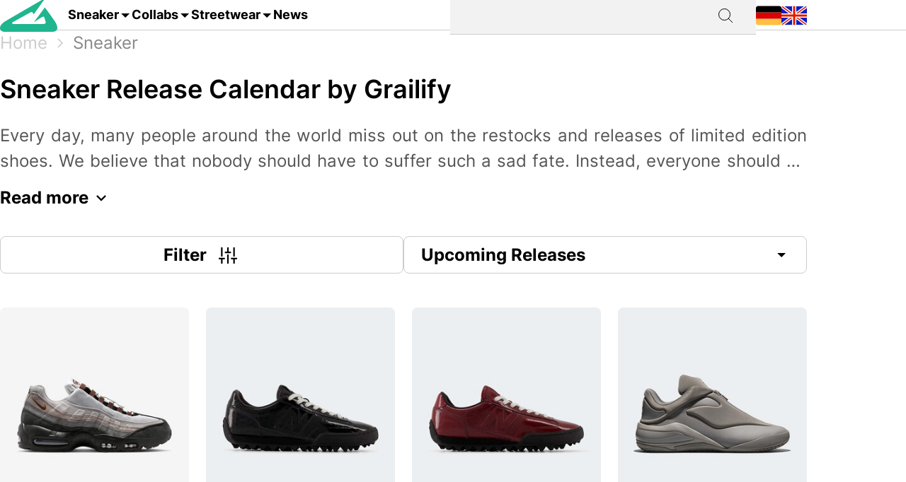

--- FILE ---
content_type: text/html; charset=utf-8
request_url: https://grailify.com/en/sneaker/nike-sb-air-max-95-cacao-wow
body_size: 10998
content:
<!DOCTYPE html>
<html lang="en">
  <head>
      <script
        src="https://cdn.clickwire.io/script.js"
        data-cwid="WRDBJMAG"
        defer>
      </script>
      <!-- Google tag (gtag.js) -->
      <script async src="https://www.googletagmanager.com/gtag/js?id=G-QQVQ5VP9HH"></script>
      <script>
        window.dataLayer = window.dataLayer || [];
        function gtag(){dataLayer.push(arguments);}
        gtag('js', new Date());

        gtag('config', 'G-QQVQ5VP9HH', {"resource_gid":"gid://grailify-backend/Product/366437"});
      </script>
      <!-- Facebook Pixel Code -->
      <script>
          !function(f,b,e,v,n,t,s)
          {if(f.fbq)return;n=f.fbq=function(){n.callMethod?
              n.callMethod.apply(n,arguments):n.queue.push(arguments)};
              if(!f._fbq)f._fbq=n;n.push=n;n.loaded=!0;n.version='2.0';
              n.queue=[];t=b.createElement(e);t.async=!0;
              t.src=v;s=b.getElementsByTagName(e)[0];
              s.parentNode.insertBefore(t,s)}(window, document,'script',
              'https://connect.facebook.net/en_US/fbevents.js');
          fbq('init', '119563738440055');
          fbq('track', 'PageView');
      </script>
      <noscript>
        <img height="1" width="1" style="display:none"
             src="https://www.facebook.com/tr?id=119563738440055&ev=PageView&noscript=1"/>
      </noscript>
      <!-- End Facebook Pixel Code -->
      <script>
        window._mnt = {
          publisherKey: '2y10dinxjfw5g7djk0exkdzujqd3szqxqpmapjtwyedkow8byont5m'
        };
      </script>


    <title>Nike SB Air Max 95 &quot;Cacao Wow&quot; | HF7545-002 | Grailify</title>
<meta name="description" content="Release of the Nike SB Air Max 95 &quot;Cacao Wow&quot; is on 2026-01-20. Check grailify.com for all the latest sneaker news &amp; rumours">
<link rel="canonical" href="https://grailify.com/en/sneaker/nike-sb-air-max-95-cacao-wow">
<link rel="alternate" href="https://grailify.com/en/sneaker/nike-sb-air-max-95-cacao-wow" hreflang="en">
<link rel="alternate" href="https://grailify.com/de/sneaker/nike-sb-air-max-95-cacao-wow" hreflang="de">
<meta name="twitter:card" content="summary_large_image">
<meta name="twitter:site" content="@grailifyde">
<meta name="twitter:creator" content="@grailifyde">
<meta property="og:title" content="Nike SB Air Max 95 &quot;Cacao Wow&quot; | HF7545-002 | Grailify">
<meta property="og:description" content="Release of the Nike SB Air Max 95 &quot;Cacao Wow&quot; is on 2026-01-20. Check grailify.com for all the latest sneaker news &amp; rumours">
<meta property="og:url" content="https://grailify.com/en/sneaker/nike-sb-air-max-95-cacao-wow">
<meta property="og:type" content="product">
<meta property="og:image" content="https://grailify.com/rails/active_storage/blobs/proxy/eyJfcmFpbHMiOnsiZGF0YSI6MjI3MjMzMCwicHVyIjoiYmxvYl9pZCJ9fQ==--120dd813c32fcf7b7dea31cd2250a735f949b8c8/HF7545-002%20(1).jpg">
<meta name="robots" content="index, follow">

    <link rel="icon" type="image/x-icon" href="/assets/favicon-23310c5de77cb0ba16d17831c2fa75d443ea674198f17fb693ec601cfbbad45f.ico">
    <meta name="viewport" content="width=device-width,initial-scale=1" />
    
    
    

    
    <link rel="stylesheet" href="/assets/application-95c3db714f2ac4c04a4e9b14caa968d07c7e8340988de9eb990650476f3d00fe.css" media="all" data-turbolinks-track="reload" />
    <script src="/vite/assets/application-D9utTETd.js" crossorigin="anonymous" type="module" data-turbolinks-track="reload" defer="defer"></script><link rel="modulepreload" href="/vite/assets/verbs-OnJNKDeP.js" as="script" crossorigin="anonymous" data-turbolinks-track="reload" defer="defer"><link rel="stylesheet" href="/vite/assets/application-BL5zN-Ft.css" media="screen" data-turbolinks-track="reload" defer="defer" />
    <script src="//platform.instagram.com/en_US/embeds.js" async="async"></script>

        <script type="application/ld+json">
    {"@context":"https://schema.org/","@type":"Product","name":"Nike SB Air Max 95 \"Cacao Wow\"","image":["https://grailify.com/rails/active_storage/blobs/proxy/eyJfcmFpbHMiOnsiZGF0YSI6MjI3MjMzMCwicHVyIjoiYmxvYl9pZCJ9fQ==--120dd813c32fcf7b7dea31cd2250a735f949b8c8/HF7545-002%20(1).jpg","https://grailify.com/rails/active_storage/blobs/proxy/eyJfcmFpbHMiOnsiZGF0YSI6MjI3MjMzMSwicHVyIjoiYmxvYl9pZCJ9fQ==--80c76bb745f82f983c996a9e63cf8b025aba61fb/HF7545-002%20(4).jpg","https://grailify.com/rails/active_storage/blobs/proxy/eyJfcmFpbHMiOnsiZGF0YSI6MjI3MjMzMiwicHVyIjoiYmxvYl9pZCJ9fQ==--3c2720885213e5d938f8fafb34d1ebd01fc8bc68/HF7545-002%20(5).jpg","https://grailify.com/rails/active_storage/blobs/proxy/eyJfcmFpbHMiOnsiZGF0YSI6MjI3MjMzMywicHVyIjoiYmxvYl9pZCJ9fQ==--a563c26a2c7c2efd00930a20c5573abc14241141/HF7545-002%20(6).jpg","https://grailify.com/rails/active_storage/blobs/proxy/eyJfcmFpbHMiOnsiZGF0YSI6MjI3MjMzNCwicHVyIjoiYmxvYl9pZCJ9fQ==--c4008cce7a4189eb4165a6c305097f7ca2f2e691/HF7545-002%20(8).jpg","https://grailify.com/rails/active_storage/blobs/proxy/eyJfcmFpbHMiOnsiZGF0YSI6MjI3MjMzNSwicHVyIjoiYmxvYl9pZCJ9fQ==--4d169fe611be15c36ca40220cc53c209e3de8d5a/HF7545-002%20(7).jpg","https://grailify.com/rails/active_storage/blobs/proxy/eyJfcmFpbHMiOnsiZGF0YSI6MjI3MjMzNiwicHVyIjoiYmxvYl9pZCJ9fQ==--d1e5544227a3a51c1f2c6a28ae98334798eab9fc/HF7545-002%20(3).jpg"],"dateModified":"2026-01-20T00:00:13+01:00","datePublished":"2026-01-10T05:01:30+01:00","sku":"HF7545-002","brand":{"@type":"Brand","name":"Nike"},"offers":{"@type":"Offer","url":"https://grailify.com/en/sneaker/nike-sb-air-max-95-cacao-wow","priceCurrency":"EUR","price":"200.0","priceValidUntil":"2026-02-20","itemCondition":"https://schema.org/NewCondition","availability":"https://schema.org/InStock"}}
  </script>

  <script  id="product-data" type="application/json">
    {"id":366437,"eans":[]}
  </script>

  </head>

<body>
  <div aria-label="App banner" role="region">
    <div class="app-banner"
     data-controller="dismissable-banner"
     data-dismissable-banner-type-value="app-banner"
     data-dismissable-banner-storage-key-value="appBannerDismissed"
     data-dismissable-banner-visibility-class-value="app-banner-visible"
     data-dismissable-banner-hidden-class-value="app-banner--hidden"
     data-dismissable-banner-requires-mobile-value="true"
     data-dismissable-banner-scroll-behavior-value="track"
     role="complementary"
     aria-live="polite"
     aria-label="Download Grailify mobile app">
  <button class="app-banner__close app-banner__close--large"
          data-action="click->dismissable-banner#close"
          aria-label="Close app banner"
          type="button">
    <svg width="24" height="24" viewBox="0 0 24 24" fill="none" xmlns="http://www.w3.org/2000/svg" aria-hidden="true">
      <path d="M18 6L6 18M6 6L18 18" stroke="currentColor" stroke-width="1.5" stroke-linecap="round" stroke-linejoin="round"/>
    </svg>
  </button>

  <div class="app-banner__content">
    <div class="app-banner__logo">
      <img src="https://play-lh.googleusercontent.com/Z7tyMgDLAXdgqtMdvJWD1dkCdvTAs7rZAmPKlts9y6jRhQj_dCjStZggFnOsIX_tzLKl=w480-h960-rw"
           alt="Grailify App Logo"
           class="app-banner__logo-img"
           width="56"
           height="56"
           loading="lazy" />
    </div>

    <div class="app-banner__info">
      <div class="app-banner__title">Grailify - Sneaker Releases</div>
      <div class="app-banner__rating">
        <div class="app-banner__stars" aria-label="5 out of 5 stars">
            <span class="app-banner__star" aria-hidden="true">&#9733;</span>
            <span class="app-banner__star" aria-hidden="true">&#9733;</span>
            <span class="app-banner__star" aria-hidden="true">&#9733;</span>
            <span class="app-banner__star" aria-hidden="true">&#9733;</span>
            <span class="app-banner__star" aria-hidden="true">&#9733;</span>
        </div>
        <span class="app-banner__rating-text">4.8 | Over 34k reviews</span>
      </div>
    </div>

    <a href="#"
       class="app-banner__cta"
       data-dismissable-banner-target="ctaLink"
       data-action="click->dismissable-banner#redirectToStore"
       rel="noopener noreferrer">
      To the app
    </a>
  </div>
</div>

  </div>

  <header>
    <nav role="navigation" data-controller="nav">
  <div class="sheet" hidden data-action="click->nav#closeNavigation"></div>
  <div class="navigation__content">
    <i class="icon icon-menu" data-action="click-&gt;nav#toggleNavigationFacet:prevent" data-nav-element-id-param="mobile"></i>
    <a class="brand" href="/en">
      <i class="icon icon-logo"></i>
</a>
    <a class="link dropable" data-action="click-&gt;nav#toggleNavigationFacet:prevent" data-nav-element-id-param="sneaker" href="/en/models">
      Sneaker
</a>    <a class="link dropable" data-action="click-&gt;nav#toggleNavigationFacet:prevent" data-nav-element-id-param="collabs" href="/en/collabs">
      Collabs
</a>    <a class="link dropable" data-action="click-&gt;nav#toggleNavigationFacet:prevent" data-nav-element-id-param="streetwear" href="/en/streetwear">
      Streetwear
</a>    <a class="link" href="/en/news">
      News
</a>
    <div class="search__bar" >
      <form action="/en/search">
        <input class="search__bar__input" type="search" name="q" id="q_name_or_slug_cont" value="">
        <input type="submit" name="commit" value="" class="search__bar__submit" data-disable-with="Suchen">
      </form>
    </div>
    <i class="icon icon-search" data-action="click-&gt;nav#toggleMobileSearch"></i>

    <div class="locales">
        <a title="Deutsch" href="https://grailify.com/de/sneaker/nike-sb-air-max-95-cacao-wow"><i class="icon icon-german"></i></a>
        <a title="English" href="https://grailify.com/en/sneaker/nike-sb-air-max-95-cacao-wow"><i class="icon icon-english"></i></a>
    </div>
  </div>
  <aside class="sidebar sidebar--left navigation__overlay" hidden>
    <div data-nav-target="mobile">
      <a class="navigation__element" data-action="click-&gt;nav#toggleNavigationFacet:prevent" data-nav-element-id-param="sneaker" href="/en/models">
        <i class="icon icon-sneaker icon--main"></i>
        Sneaker
</a>      <a class="navigation__element" data-action="click-&gt;nav#toggleNavigationFacet:prevent" data-nav-element-id-param="collabs" href="/en/collabs">
        <i class="icon icon-brands icon--main"></i>
        Collabs
</a>      <a class="navigation__element" data-action="click-&gt;nav#toggleNavigationFacet:prevent" data-nav-element-id-param="streetwear" href="/en/streetwear">
        <i class="icon icon-category icon--main"></i>
        Streetwear
</a>      <a class="navigation__element" href="/en/news">
        <i class="icon icon-news icon--main"></i>
        News
</a>
      <section class="language__picker">
        <div class="navigation__element label">
          <i class="icon icon-language icon--main"></i>
          Language
        </div>
            <a title="Deutsch" class="navigation__element" href="https://grailify.com/de/sneaker/nike-sb-air-max-95-cacao-wow">
              <i class="icon icon-german icon--main"></i>
              Deutsch
</a>            <a title="English" class="navigation__element" href="https://grailify.com/en/sneaker/nike-sb-air-max-95-cacao-wow">
              <i class="icon icon-english icon--main"></i>
              English
</a>      </section>
    </div>
    
      <div data-nav-target="sneaker">
  <div class="navigation__element navigation__element__control text-bold" data-action="click->nav#toggleNavigationFacet" data-nav-element-id-param="sneaker">
    Sneaker
  </div>

  <div class="nav-mega-wrapper">
    <div class="nav-mega-grid">
      <div class="nav-mega-col">
        <h2>Sneaker Releases</h2>
<a href="/en/sneaker?aspect=upcoming">
  <div>Upcoming releases</div>
</a><a href="/en/sneaker?aspect=latest">
  <div>Latest Releases</div>
</a><a href="/en/sneaker?aspect=recently_added">
  <div>Recently added</div>
</a><a href="/en/sneaker">
  <div>All releases</div>
</a>
      </div>
      <div class="nav-mega-col">
        <h2>Top Modelle</h2>
        <div class="nav-mega-auto-col-grid">
            <a href="/en/brand/air-jordan/1">1</a>
            <a href="/en/brand/nike/air-force-1">Air Force 1</a>
            <a href="/en/brand/nike/dunk">Dunk</a>
            <a href="/en/brand/adidas/350">Yeezy 350</a>
            <a href="/en/brand/nike/plus">Air Max Plus</a>
            <a href="/en/brand/nike/sb-dunk">SB Dunk</a>
            <a href="/en/brand/air-jordan/4">4</a>
            <a href="/en/brand/converse/chuck-70">Chuck 70</a>
            <a href="/en/brand/adidas/forum">Forum</a>
            <a href="/en/brand/adidas/adilette">Adilette</a>
            <a href="/en/brand/adidas/samba">Samba</a>
            <a href="/en/brand/nike/1-air-max">Air Max 1</a>
            <a href="/en/brand/adidas/campus">Campus</a>
            <a href="/en/brand/crocs/clog">Clog</a>
            <a href="/en/brand/adidas/superstar">Superstar</a>
            <a href="/en/brand/adidas/ultra-boost">Ultra Boost</a>
            <a href="/en/brand/air-jordan/3">3</a>
            <a href="/en/brand/new-balance/2002">2002</a>
        </div>
      </div>
      <div class="nav-mega-col">
        <h2>Top Brands <small><a style="font-weight: normal" href="/en/brands">All brands</a></small></h2>
        <div class="grid-horizontal" style="gap: 2em">
            <div>
              <div><img src="https://grailify.com/rails/active_storage/representations/proxy/eyJfcmFpbHMiOnsiZGF0YSI6MzQ0NzQxLCJwdXIiOiJibG9iX2lkIn19--3a9e2638ebdc94806d0b556c8c62d2338352d658/eyJfcmFpbHMiOnsiZGF0YSI6eyJmb3JtYXQiOiJwbmciLCJyZXNpemVfdG9fbGltaXQiOls0OCw0OF19LCJwdXIiOiJ2YXJpYXRpb24ifX0=--fb73982459bc5b585f78a18c62b91de80a5e1175/nike.png" /></div>
              <div class="grid-vertical">
                  <a href="/en/brand/nike/air-force-1">Air Force 1</a>
                  <a href="/en/brand/nike/dunk">Dunk</a>
                  <a href="/en/brand/nike/270">Air Max 270</a>
                  <a href="/en/brand/nike/95">Air Max 95</a>
                  <a href="/en/brand/nike/blazer">Blazer</a>
                  <a href="/en/brand/nike/90">Air Max 90</a>
                  <a href="/en/brand/nike/plus">Air Max Plus</a>

                <a style="margin-top: 2em" href="/en/brand/nike">All Nike sneaker</a>
              </div>
            </div>
            <div>
              <div><img src="https://grailify.com/rails/active_storage/representations/proxy/eyJfcmFpbHMiOnsiZGF0YSI6MzQ0NzQ1LCJwdXIiOiJibG9iX2lkIn19--3118a85c2247087a394391bd8b4c2e7fa3cf0595/eyJfcmFpbHMiOnsiZGF0YSI6eyJmb3JtYXQiOiJwbmciLCJyZXNpemVfdG9fbGltaXQiOls0OCw0OF19LCJwdXIiOiJ2YXJpYXRpb24ifX0=--fb73982459bc5b585f78a18c62b91de80a5e1175/Air%20Jordan.png" /></div>
              <div class="grid-vertical">
                  <a href="/en/brand/air-jordan/1">1</a>
                  <a href="/en/brand/air-jordan/3">3</a>
                  <a href="/en/brand/air-jordan/4">4</a>
                  <a href="/en/brand/air-jordan/5">5</a>
                  <a href="/en/brand/air-jordan/6">6</a>
                  <a href="/en/brand/air-jordan/11">11</a>
                  <a href="/en/brand/air-jordan/12">12</a>

                <a style="margin-top: 2em" href="/en/brand/air-jordan">All Air Jordan sneaker</a>
              </div>
            </div>
            <div>
              <div><img src="https://grailify.com/rails/active_storage/representations/proxy/eyJfcmFpbHMiOnsiZGF0YSI6MzQ0NzQ4LCJwdXIiOiJibG9iX2lkIn19--e831bde46d5ccf3ca5a49c55cf4a7af900a8c33b/eyJfcmFpbHMiOnsiZGF0YSI6eyJmb3JtYXQiOiJwbmciLCJyZXNpemVfdG9fbGltaXQiOls0OCw0OF19LCJwdXIiOiJ2YXJpYXRpb24ifX0=--fb73982459bc5b585f78a18c62b91de80a5e1175/adidas.png" /></div>
              <div class="grid-vertical">
                  <a href="/en/brand/adidas/samba">Samba</a>
                  <a href="/en/brand/adidas/campus">Campus</a>
                  <a href="/en/brand/adidas/350">Yeezy 350</a>
                  <a href="/en/brand/adidas/adilette">Adilette</a>
                  <a href="/en/brand/adidas/forum">Forum</a>
                  <a href="/en/brand/adidas/ultra-boost">Ultra Boost</a>
                  <a href="/en/brand/adidas/nmd">NMD</a>

                <a style="margin-top: 2em" href="/en/brand/adidas">All adidas sneaker</a>
              </div>
            </div>
            <div>
              <div><img src="https://grailify.com/rails/active_storage/representations/proxy/eyJfcmFpbHMiOnsiZGF0YSI6MzQ0NzYwLCJwdXIiOiJibG9iX2lkIn19--59d0e378ac84e66704937538412b5448b91b4e68/eyJfcmFpbHMiOnsiZGF0YSI6eyJmb3JtYXQiOiJwbmciLCJyZXNpemVfdG9fbGltaXQiOls0OCw0OF19LCJwdXIiOiJ2YXJpYXRpb24ifX0=--fb73982459bc5b585f78a18c62b91de80a5e1175/New%20Balance%20Logo.png" /></div>
              <div class="grid-vertical">
                  <a href="/en/brand/new-balance/550-05a757ed-f785-46b0-9553-9991f0959b27">550</a>
                  <a href="/en/brand/new-balance/2002">2002</a>
                  <a href="/en/brand/new-balance/1906">1906</a>
                  <a href="/en/brand/new-balance/574">574</a>
                  <a href="/en/brand/new-balance/90-60">90/60</a>
                  <a href="/en/brand/new-balance/530">530</a>
                  <a href="/en/brand/new-balance/990">990</a>

                <a style="margin-top: 2em" href="/en/brand/new-balance">All New Balance sneaker</a>
              </div>
            </div>
        </div>
      </div>
      <div class="nav-mega-col">
        <h2>Featured Brands</h2>
        <div class="nav-mega-auto-col-grid" style="--rows: 4">
            <a href="/en/brand/puma">
              <img src="https://grailify.com/rails/active_storage/representations/proxy/eyJfcmFpbHMiOnsiZGF0YSI6MzQ0NzgzLCJwdXIiOiJibG9iX2lkIn19--ddf10f71566b19ec96611bbb76726b72cc0d77a4/eyJfcmFpbHMiOnsiZGF0YSI6eyJmb3JtYXQiOiJwbmciLCJyZXNpemVfdG9fbGltaXQiOls0OCw0OF19LCJwdXIiOiJ2YXJpYXRpb24ifX0=--fb73982459bc5b585f78a18c62b91de80a5e1175/Puma%20Logo.png" />
</a>            <a href="/en/brand/karhu">
              <img src="https://grailify.com/rails/active_storage/representations/proxy/eyJfcmFpbHMiOnsiZGF0YSI6NDU4OTg5LCJwdXIiOiJibG9iX2lkIn19--f2bd735457f0a791ed38a6eb4652f4bd191d993a/eyJfcmFpbHMiOnsiZGF0YSI6eyJmb3JtYXQiOiJwbmciLCJyZXNpemVfdG9fbGltaXQiOls0OCw0OF19LCJwdXIiOiJ2YXJpYXRpb24ifX0=--fb73982459bc5b585f78a18c62b91de80a5e1175/Karhu.png" />
</a>            <a href="/en/brand/reebok">
              <img src="https://grailify.com/rails/active_storage/representations/proxy/eyJfcmFpbHMiOnsiZGF0YSI6MzQ0NzczLCJwdXIiOiJibG9iX2lkIn19--19fbafc8023bf5370e7a445aeda3e511d7c7f611/eyJfcmFpbHMiOnsiZGF0YSI6eyJmb3JtYXQiOiJwbmciLCJyZXNpemVfdG9fbGltaXQiOls0OCw0OF19LCJwdXIiOiJ2YXJpYXRpb24ifX0=--fb73982459bc5b585f78a18c62b91de80a5e1175/Reebok%20Logo.png" />
</a>            <a href="/en/brand/vans">
              <img src="https://grailify.com/rails/active_storage/representations/proxy/eyJfcmFpbHMiOnsiZGF0YSI6MzQ0Nzg1LCJwdXIiOiJibG9iX2lkIn19--076a0730595fdd74e28f550b5f569f98e09eb067/eyJfcmFpbHMiOnsiZGF0YSI6eyJmb3JtYXQiOiJwbmciLCJyZXNpemVfdG9fbGltaXQiOls0OCw0OF19LCJwdXIiOiJ2YXJpYXRpb24ifX0=--fb73982459bc5b585f78a18c62b91de80a5e1175/Vans%20Logo.png" />
</a>            <a href="/en/brand/converse">
              <img src="https://grailify.com/rails/active_storage/representations/proxy/eyJfcmFpbHMiOnsiZGF0YSI6MzQ0NzU2LCJwdXIiOiJibG9iX2lkIn19--959954efe41f1ee837e3429205f934762912f784/eyJfcmFpbHMiOnsiZGF0YSI6eyJmb3JtYXQiOiJwbmciLCJyZXNpemVfdG9fbGltaXQiOls0OCw0OF19LCJwdXIiOiJ2YXJpYXRpb24ifX0=--fb73982459bc5b585f78a18c62b91de80a5e1175/Converse%20Logo.png" />
</a>            <a href="/en/brand/crocs">
              <img src="https://grailify.com/rails/active_storage/representations/proxy/eyJfcmFpbHMiOnsiZGF0YSI6NDU4ODQzLCJwdXIiOiJibG9iX2lkIn19--3aec54c4707cd28933f991e89b063dc805170531/eyJfcmFpbHMiOnsiZGF0YSI6eyJmb3JtYXQiOiJwbmciLCJyZXNpemVfdG9fbGltaXQiOls0OCw0OF19LCJwdXIiOiJ2YXJpYXRpb24ifX0=--fb73982459bc5b585f78a18c62b91de80a5e1175/Crocs.png" />
</a>            <a href="/en/brand/kangaroos">
              <img src="https://grailify.com/rails/active_storage/representations/proxy/eyJfcmFpbHMiOnsiZGF0YSI6OTcwNDMyLCJwdXIiOiJibG9iX2lkIn19--535f67cf9dccac2e1cc06c227c3673d0f8906cb2/eyJfcmFpbHMiOnsiZGF0YSI6eyJmb3JtYXQiOiJwbmciLCJyZXNpemVfdG9fbGltaXQiOls0OCw0OF19LCJwdXIiOiJ2YXJpYXRpb24ifX0=--fb73982459bc5b585f78a18c62b91de80a5e1175/Kangaroos%20Logo.png" />
</a>            <a href="/en/brand/saucony">
              <img src="https://grailify.com/rails/active_storage/representations/proxy/eyJfcmFpbHMiOnsiZGF0YSI6MzQ0Nzk3LCJwdXIiOiJibG9iX2lkIn19--d940b7ad150172d18ba00602b334680c5084f1f1/eyJfcmFpbHMiOnsiZGF0YSI6eyJmb3JtYXQiOiJwbmciLCJyZXNpemVfdG9fbGltaXQiOls0OCw0OF19LCJwdXIiOiJ2YXJpYXRpb24ifX0=--fb73982459bc5b585f78a18c62b91de80a5e1175/Saucony%20Logo.png" />
</a>            <a href="/en/brand/mizuno">
              <img src="https://grailify.com/rails/active_storage/representations/proxy/eyJfcmFpbHMiOnsiZGF0YSI6NDU5MTAxLCJwdXIiOiJibG9iX2lkIn19--5cb85adf07ed7e24084e8940471d933b42fb96e8/eyJfcmFpbHMiOnsiZGF0YSI6eyJmb3JtYXQiOiJwbmciLCJyZXNpemVfdG9fbGltaXQiOls0OCw0OF19LCJwdXIiOiJ2YXJpYXRpb24ifX0=--fb73982459bc5b585f78a18c62b91de80a5e1175/Mizuno.png" />
</a>            <a href="/en/brand/salomon">
              <img src="https://grailify.com/rails/active_storage/representations/proxy/eyJfcmFpbHMiOnsiZGF0YSI6NDU5MTY3LCJwdXIiOiJibG9iX2lkIn19--c092da6b3d0f4606cd601561ecf7069174d6dccb/eyJfcmFpbHMiOnsiZGF0YSI6eyJmb3JtYXQiOiJwbmciLCJyZXNpemVfdG9fbGltaXQiOls0OCw0OF19LCJwdXIiOiJ2YXJpYXRpb24ifX0=--fb73982459bc5b585f78a18c62b91de80a5e1175/Salomon.png" />
</a>            <a href="/en/brand/asics">
              <img src="https://grailify.com/rails/active_storage/representations/proxy/eyJfcmFpbHMiOnsiZGF0YSI6MzQ0NzcxLCJwdXIiOiJibG9iX2lkIn19--afb8cc9ddb2be056c92790f35219c45ad0818329/eyJfcmFpbHMiOnsiZGF0YSI6eyJmb3JtYXQiOiJwbmciLCJyZXNpemVfdG9fbGltaXQiOls0OCw0OF19LCJwdXIiOiJ2YXJpYXRpb24ifX0=--fb73982459bc5b585f78a18c62b91de80a5e1175/asics%20Logo.png" />
</a>            <a href="/en/brand/diadora">
              <img src="https://grailify.com/rails/active_storage/representations/proxy/eyJfcmFpbHMiOnsiZGF0YSI6MzQ0NzYyLCJwdXIiOiJibG9iX2lkIn19--b2f56081c999b94cbb6a6bd64af39fa7bda39ade/eyJfcmFpbHMiOnsiZGF0YSI6eyJmb3JtYXQiOiJwbmciLCJyZXNpemVfdG9fbGltaXQiOls0OCw0OF19LCJwdXIiOiJ2YXJpYXRpb24ifX0=--fb73982459bc5b585f78a18c62b91de80a5e1175/Diadora%20Logo.png" />
</a>        </div>
        <a style="margin-top: 2em; display: inline-block" href="/en/brands">All brands</a>
      </div>
    </div>
  </div>
</div>
      <div data-nav-target="collabs">
  <div class="navigation__element navigation__element__control text-bold" data-action="click->nav#toggleNavigationFacet" data-nav-element-id-param="collabs">
    Collabs
  </div>

  <div class="nav-mega-wrapper">
    <div class="nav-mega-grid">
      <div class="nav-mega-col">
        <h2>Sneaker Releases</h2>
<a href="/en/sneaker?aspect=upcoming">
  <div>Upcoming releases</div>
</a><a href="/en/sneaker?aspect=latest">
  <div>Latest Releases</div>
</a><a href="/en/sneaker?aspect=recently_added">
  <div>Recently added</div>
</a><a href="/en/sneaker">
  <div>All releases</div>
</a>
      </div>
      <div class="nav-mega-col">
        <h2>All collabs
          <small><a style="font-weight: normal" href="/en/collabs">All Collabs</a></small>
        </h2>
        <div class="nav-mega-auto-col-grid">
            <div class="nav-heading">A</div>
              <a href="/en/collab/ader-error">ADER ERROR</a>
              <a href="/en/collab/arizona-iced-tea">AriZona Iced Tea</a>
              <a href="/en/collab/atmos">Atmos</a>
              <a href="/en/collab/awake-ny">Awake NY</a>
              <a href="/en/collab/asphaltgold">Asphaltgold</a>
            <div class="nav-heading">B</div>
              <a href="/en/collab/bad-bunny">Bad Bunny</a>
              <a href="/en/collab/bape">Bape</a>
              <a href="/en/collab/billie-eilish">Billie Eilish</a>
            <div class="nav-heading">C</div>
              <a href="/en/collab/cactus-plant-flea-market">Cactus Plant Flea Market</a>
              <a href="/en/collab/cardi-b">Cardi B</a>
              <a href="/en/collab/carhartt">Carhartt</a>
              <a href="/en/collab/clot">CLOT</a>
            <div class="nav-heading">D</div>
              <a href="/en/collab/disney">Disney</a>
              <a href="/en/collab/drake">Drake</a>
            <div class="nav-heading">E</div>
              <a href="/en/collab/eastside-golf">Eastside Golf</a>
            <div class="nav-heading">F</div>
              <a href="/en/collab/fear-of-god">Fear of God</a>
              <a href="/en/collab/frgmt">FRGMT</a>
            <div class="nav-heading">G</div>
              <a href="/en/collab/gucci">Gucci</a>
            <div class="nav-heading">H</div>
              <a href="/en/collab/human-made">Human Made</a>
            <div class="nav-heading">I</div>
              <a href="/en/collab/ivy-park">IVY PARK</a>
            <div class="nav-heading">J</div>
              <a href="/en/collab/joe-freshgoods">Joe Freshgoods</a>
            <div class="nav-heading">K</div>
              <a href="/en/collab/kasina">Kasina</a>
              <a href="/en/collab/kith">KITH</a>
            <div class="nav-heading">M</div>
              <a href="/en/collab/mark-gonzales">Mark Gonzales</a>
              <a href="/en/collab/martine-rose">Martine Rose</a>
              <a href="/en/collab/marvel">Marvel</a>
            <div class="nav-heading">P</div>
              <a href="/en/collab/palace">Palace</a>
              <a href="/en/collab/patta">Patta</a>
            <div class="nav-heading">R</div>
              <a href="/en/collab/rtfkt">RTFKT</a>
            <div class="nav-heading">S</div>
              <a href="/en/collab/salehe-bembury">Salehe Bembury</a>
              <a href="/en/collab/sean-wotherspoon">Sean Wotherspoon</a>
              <a href="/en/collab/size">Size?</a>
              <a href="/en/collab/slam-jam">Slam Jam</a>
              <a href="/en/collab/solebox">Solebox</a>
              <a href="/en/collab/south-park">South Park</a>
              <a href="/en/collab/stone-island">Stone Island</a>
              <a href="/en/collab/stuessy">Stüssy</a>
              <a href="/en/collab/supreme">Supreme</a>
            <div class="nav-heading">T</div>
              <a href="/en/collab/tom-sachs">Tom Sachs</a>
              <a href="/en/collab/travis-scott">Travis Scott</a>
        </div>
      </div>
    </div>
  </div>
</div>
      <div data-nav-target="streetwear">
  <div class="navigation__element navigation__element__control text-bold" data-action="click->nav#toggleNavigationFacet" data-nav-element-id-param="streetwear">
    Streetwear
  </div>

  <div class="nav-mega-wrapper">
    <div class="nav-mega-grid">
      <div class="nav-mega-col">
        <h2>Sneaker Releases</h2>
<a href="/en/sneaker?aspect=upcoming">
  <div>Upcoming releases</div>
</a><a href="/en/sneaker?aspect=latest">
  <div>Latest Releases</div>
</a><a href="/en/sneaker?aspect=recently_added">
  <div>Recently added</div>
</a><a href="/en/sneaker">
  <div>All releases</div>
</a>
      </div>
      <div class="nav-mega-col">
        <h2>Streetwear
          <small><a style="font-weight: normal" href="/en/streetwear">Overview</a></small>
        </h2>
        <div class="nav-mega-auto-col-grid">
            <a href="/en/the-10-best-accessories">The 10 Best Accessories</a>
            <a href="/en/the-10-best-cargo-pants">The 10 Best Cargo Pants</a>
            <a href="/en/the-10-best-flannel-jackets">The 10 Best Flannel Jackets</a>
            <a href="/en/the-10-best-hoodies">The 10 Best Hoodies</a>
            <a href="/en/the-10-best-jackets">The 10 Best Jackets</a>
            <a href="/en/the-10-best-jeans">The 10 Best Jeans</a>
            <a href="/en/the-10-best-longsleeves">The 10 Best Longsleeves</a>
            <a href="/en/the-10-best-oversized-hoodies">The 10 Best Oversized Hoodies</a>
            <a href="/en/the-10-best-shorts">The 10 Best Shorts</a>
            <a href="/en/the-10-best-sweatpants">The 10 Best Sweatpants</a>
            <a href="/en/the-10-best-sweatshirts">The 10 Best Sweatshirts</a>
            <a href="/en/the-10-best-t-shirts">The 10 Best T-Shirts</a>
            <a href="/en/the-10-best-gilets">The 10 Best Gilets</a>
        </div>
      </div>
    </div>
  </div>
</div>
  </aside>
  <aside class="sidebar sidebar--left search__overlay" hidden>
    <div class="search__bar" >
      <form action="/en/search">
        <input class="search__bar__input" type="search" placeholder="Search term" name="q" id="q_name_or_slug_cont" value="">
        <input type="submit" name="commit" value="" class="search__bar__submit" data-disable-with="Suchen">
      </form>
    </div>
<!--    <section class="search__bar__releases">-->
<!--      <h2></h2>-->
<!--      <p class="text-grey"></p>-->
<!--    </section>-->
  </aside>
</nav>

  </header>

  <aside>
    
  </aside>

  <nav id="breadcrumb">
      <div>
      <a href="/en">Home</a>
      <i class="icon icon-arrow_right_grey"></i>
      <a href="/en/sneaker">Sneaker</a>
      <i class="icon icon-arrow_right_grey"></i>
      <a href="/en/brand/nike">Nike</a>
      <i class="icon icon-arrow_right_grey"></i>
      <a href="/en/brand/nike/95">Air Max 95</a>
      <i class="icon icon-arrow_right_grey"></i>
      <a aria-current="page" href="/en/sneaker/nike-sb-air-max-95-cacao-wow"> SB  &quot;Cacao Wow&quot;</a>
      
    
    <script type="application/ld+json" id="structured-breadcrumbs">
      {"@context":"https://schema.org","@type":"BreadcrumbList","itemListElement":[{"@type":"ListItem","position":1,"item":{"@id":"https://grailify.com/en","name":"Home"}},{"@type":"ListItem","position":2,"item":{"@id":"https://grailify.com/en/sneaker","name":"Sneaker"}},{"@type":"ListItem","position":3,"item":{"@id":"https://grailify.com/en/brand/nike","name":"Nike"}},{"@type":"ListItem","position":4,"item":{"@id":"https://grailify.com/en/brand/nike/95","name":"Air Max 95"}},{"@type":"ListItem","position":5,"item":{"@id":"https://grailify.com/en/sneaker/nike-sb-air-max-95-cacao-wow","name":" SB  \"Cacao Wow\""}}]}
    </script>
  </div>

  </nav>

  <main>
    
<article class="product product__details" id="product_366437">
  <section class="product__left-hand-side">
    <div class="product__carousel">
      <ol class="product__carousel__viewport">
          <li id="product__carousel__slide1"
              tabindex="0"
              class="product__carousel__slide">
            <figure class="copyright-container">
              <picture><source srcset="/rails/active_storage/representations/proxy/eyJfcmFpbHMiOnsiZGF0YSI6MjI3MjMzMCwicHVyIjoiYmxvYl9pZCJ9fQ==--120dd813c32fcf7b7dea31cd2250a735f949b8c8/eyJfcmFpbHMiOnsiZGF0YSI6eyJmb3JtYXQiOiJqcGciLCJyZXNpemVfdG9fZml0IjpbODAwLDgwMF0sInF1YWxpdHkiOjkwfSwicHVyIjoidmFyaWF0aW9uIn19--8c7d630b9b8fd5b9c842c93487267dfcebc5691c/HF7545-002%20(1).jpg" type="image/webp"><img width="800" height="800" class="product__carousel__image" loading="eager" title="Nike SB Air Max 95 &quot;Cacao Wow&quot; | HF7545-002" alt="Nike SB Air Max 95 &quot;Cacao Wow&quot; | HF7545-002" src="https://grailify.com/rails/active_storage/representations/proxy/eyJfcmFpbHMiOnsiZGF0YSI6MjI3MjMzMCwicHVyIjoiYmxvYl9pZCJ9fQ==--120dd813c32fcf7b7dea31cd2250a735f949b8c8/eyJfcmFpbHMiOnsiZGF0YSI6eyJmb3JtYXQiOiJqcGciLCJyZXNpemVfdG9fZml0IjpbODAwLDgwMF0sInF1YWxpdHkiOjkwfSwicHVyIjoidmFyaWF0aW9uIn19--8c7d630b9b8fd5b9c842c93487267dfcebc5691c/HF7545-002%20(1).jpg" /></picture>

</figure>            <div class="product__carousel__snapper"></div>
          </li>
          <li id="product__carousel__slide2"
              tabindex="0"
              class="product__carousel__slide">
            <figure class="copyright-container">
              <picture><source srcset="/rails/active_storage/representations/proxy/eyJfcmFpbHMiOnsiZGF0YSI6MjI3MjMzMSwicHVyIjoiYmxvYl9pZCJ9fQ==--80c76bb745f82f983c996a9e63cf8b025aba61fb/eyJfcmFpbHMiOnsiZGF0YSI6eyJmb3JtYXQiOiJqcGciLCJyZXNpemVfdG9fZml0IjpbODAwLDgwMF0sInF1YWxpdHkiOjkwfSwicHVyIjoidmFyaWF0aW9uIn19--8c7d630b9b8fd5b9c842c93487267dfcebc5691c/HF7545-002%20(4).jpg" type="image/webp"><img width="800" height="800" class="product__carousel__image" loading="eager" title="Nike SB Air Max 95 &quot;Cacao Wow&quot; | HF7545-002" alt="Nike SB Air Max 95 &quot;Cacao Wow&quot; | HF7545-002" src="https://grailify.com/rails/active_storage/representations/proxy/eyJfcmFpbHMiOnsiZGF0YSI6MjI3MjMzMSwicHVyIjoiYmxvYl9pZCJ9fQ==--80c76bb745f82f983c996a9e63cf8b025aba61fb/eyJfcmFpbHMiOnsiZGF0YSI6eyJmb3JtYXQiOiJqcGciLCJyZXNpemVfdG9fZml0IjpbODAwLDgwMF0sInF1YWxpdHkiOjkwfSwicHVyIjoidmFyaWF0aW9uIn19--8c7d630b9b8fd5b9c842c93487267dfcebc5691c/HF7545-002%20(4).jpg" /></picture>

</figure>            <div class="product__carousel__snapper"></div>
          </li>
          <li id="product__carousel__slide3"
              tabindex="0"
              class="product__carousel__slide">
            <figure class="copyright-container">
              <picture><source srcset="/rails/active_storage/representations/proxy/eyJfcmFpbHMiOnsiZGF0YSI6MjI3MjMzMiwicHVyIjoiYmxvYl9pZCJ9fQ==--3c2720885213e5d938f8fafb34d1ebd01fc8bc68/eyJfcmFpbHMiOnsiZGF0YSI6eyJmb3JtYXQiOiJqcGciLCJyZXNpemVfdG9fZml0IjpbODAwLDgwMF0sInF1YWxpdHkiOjkwfSwicHVyIjoidmFyaWF0aW9uIn19--8c7d630b9b8fd5b9c842c93487267dfcebc5691c/HF7545-002%20(5).jpg" type="image/webp"><img width="800" height="800" class="product__carousel__image" loading="lazy" title="Nike SB Air Max 95 &quot;Cacao Wow&quot; | HF7545-002" alt="Nike SB Air Max 95 &quot;Cacao Wow&quot; | HF7545-002" src="https://grailify.com/rails/active_storage/representations/proxy/eyJfcmFpbHMiOnsiZGF0YSI6MjI3MjMzMiwicHVyIjoiYmxvYl9pZCJ9fQ==--3c2720885213e5d938f8fafb34d1ebd01fc8bc68/eyJfcmFpbHMiOnsiZGF0YSI6eyJmb3JtYXQiOiJqcGciLCJyZXNpemVfdG9fZml0IjpbODAwLDgwMF0sInF1YWxpdHkiOjkwfSwicHVyIjoidmFyaWF0aW9uIn19--8c7d630b9b8fd5b9c842c93487267dfcebc5691c/HF7545-002%20(5).jpg" /></picture>

</figure>            <div class="product__carousel__snapper"></div>
          </li>
          <li id="product__carousel__slide4"
              tabindex="0"
              class="product__carousel__slide">
            <figure class="copyright-container">
              <picture><source srcset="/rails/active_storage/representations/proxy/eyJfcmFpbHMiOnsiZGF0YSI6MjI3MjMzMywicHVyIjoiYmxvYl9pZCJ9fQ==--a563c26a2c7c2efd00930a20c5573abc14241141/eyJfcmFpbHMiOnsiZGF0YSI6eyJmb3JtYXQiOiJqcGciLCJyZXNpemVfdG9fZml0IjpbODAwLDgwMF0sInF1YWxpdHkiOjkwfSwicHVyIjoidmFyaWF0aW9uIn19--8c7d630b9b8fd5b9c842c93487267dfcebc5691c/HF7545-002%20(6).jpg" type="image/webp"><img width="800" height="800" class="product__carousel__image" loading="lazy" title="Nike SB Air Max 95 &quot;Cacao Wow&quot; | HF7545-002" alt="Nike SB Air Max 95 &quot;Cacao Wow&quot; | HF7545-002" src="https://grailify.com/rails/active_storage/representations/proxy/eyJfcmFpbHMiOnsiZGF0YSI6MjI3MjMzMywicHVyIjoiYmxvYl9pZCJ9fQ==--a563c26a2c7c2efd00930a20c5573abc14241141/eyJfcmFpbHMiOnsiZGF0YSI6eyJmb3JtYXQiOiJqcGciLCJyZXNpemVfdG9fZml0IjpbODAwLDgwMF0sInF1YWxpdHkiOjkwfSwicHVyIjoidmFyaWF0aW9uIn19--8c7d630b9b8fd5b9c842c93487267dfcebc5691c/HF7545-002%20(6).jpg" /></picture>

</figure>            <div class="product__carousel__snapper"></div>
          </li>
          <li id="product__carousel__slide5"
              tabindex="0"
              class="product__carousel__slide">
            <figure class="copyright-container">
              <picture><source srcset="/rails/active_storage/representations/proxy/eyJfcmFpbHMiOnsiZGF0YSI6MjI3MjMzNCwicHVyIjoiYmxvYl9pZCJ9fQ==--c4008cce7a4189eb4165a6c305097f7ca2f2e691/eyJfcmFpbHMiOnsiZGF0YSI6eyJmb3JtYXQiOiJqcGciLCJyZXNpemVfdG9fZml0IjpbODAwLDgwMF0sInF1YWxpdHkiOjkwfSwicHVyIjoidmFyaWF0aW9uIn19--8c7d630b9b8fd5b9c842c93487267dfcebc5691c/HF7545-002%20(8).jpg" type="image/webp"><img width="800" height="800" class="product__carousel__image" loading="lazy" title="Nike SB Air Max 95 &quot;Cacao Wow&quot; | HF7545-002" alt="Nike SB Air Max 95 &quot;Cacao Wow&quot; | HF7545-002" src="https://grailify.com/rails/active_storage/representations/proxy/eyJfcmFpbHMiOnsiZGF0YSI6MjI3MjMzNCwicHVyIjoiYmxvYl9pZCJ9fQ==--c4008cce7a4189eb4165a6c305097f7ca2f2e691/eyJfcmFpbHMiOnsiZGF0YSI6eyJmb3JtYXQiOiJqcGciLCJyZXNpemVfdG9fZml0IjpbODAwLDgwMF0sInF1YWxpdHkiOjkwfSwicHVyIjoidmFyaWF0aW9uIn19--8c7d630b9b8fd5b9c842c93487267dfcebc5691c/HF7545-002%20(8).jpg" /></picture>

</figure>            <div class="product__carousel__snapper"></div>
          </li>
          <li id="product__carousel__slide6"
              tabindex="0"
              class="product__carousel__slide">
            <figure class="copyright-container">
              <picture><source srcset="/rails/active_storage/representations/proxy/eyJfcmFpbHMiOnsiZGF0YSI6MjI3MjMzNSwicHVyIjoiYmxvYl9pZCJ9fQ==--4d169fe611be15c36ca40220cc53c209e3de8d5a/eyJfcmFpbHMiOnsiZGF0YSI6eyJmb3JtYXQiOiJqcGciLCJyZXNpemVfdG9fZml0IjpbODAwLDgwMF0sInF1YWxpdHkiOjkwfSwicHVyIjoidmFyaWF0aW9uIn19--8c7d630b9b8fd5b9c842c93487267dfcebc5691c/HF7545-002%20(7).jpg" type="image/webp"><img width="800" height="800" class="product__carousel__image" loading="lazy" title="Nike SB Air Max 95 &quot;Cacao Wow&quot; | HF7545-002" alt="Nike SB Air Max 95 &quot;Cacao Wow&quot; | HF7545-002" src="https://grailify.com/rails/active_storage/representations/proxy/eyJfcmFpbHMiOnsiZGF0YSI6MjI3MjMzNSwicHVyIjoiYmxvYl9pZCJ9fQ==--4d169fe611be15c36ca40220cc53c209e3de8d5a/eyJfcmFpbHMiOnsiZGF0YSI6eyJmb3JtYXQiOiJqcGciLCJyZXNpemVfdG9fZml0IjpbODAwLDgwMF0sInF1YWxpdHkiOjkwfSwicHVyIjoidmFyaWF0aW9uIn19--8c7d630b9b8fd5b9c842c93487267dfcebc5691c/HF7545-002%20(7).jpg" /></picture>

</figure>            <div class="product__carousel__snapper"></div>
          </li>
          <li id="product__carousel__slide7"
              tabindex="0"
              class="product__carousel__slide">
            <figure class="copyright-container">
              <picture><source srcset="/rails/active_storage/representations/proxy/eyJfcmFpbHMiOnsiZGF0YSI6MjI3MjMzNiwicHVyIjoiYmxvYl9pZCJ9fQ==--d1e5544227a3a51c1f2c6a28ae98334798eab9fc/eyJfcmFpbHMiOnsiZGF0YSI6eyJmb3JtYXQiOiJqcGciLCJyZXNpemVfdG9fZml0IjpbODAwLDgwMF0sInF1YWxpdHkiOjkwfSwicHVyIjoidmFyaWF0aW9uIn19--8c7d630b9b8fd5b9c842c93487267dfcebc5691c/HF7545-002%20(3).jpg" type="image/webp"><img width="800" height="800" class="product__carousel__image" loading="lazy" title="Nike SB Air Max 95 &quot;Cacao Wow&quot; | HF7545-002" alt="Nike SB Air Max 95 &quot;Cacao Wow&quot; | HF7545-002" src="https://grailify.com/rails/active_storage/representations/proxy/eyJfcmFpbHMiOnsiZGF0YSI6MjI3MjMzNiwicHVyIjoiYmxvYl9pZCJ9fQ==--d1e5544227a3a51c1f2c6a28ae98334798eab9fc/eyJfcmFpbHMiOnsiZGF0YSI6eyJmb3JtYXQiOiJqcGciLCJyZXNpemVfdG9fZml0IjpbODAwLDgwMF0sInF1YWxpdHkiOjkwfSwicHVyIjoidmFyaWF0aW9uIn19--8c7d630b9b8fd5b9c842c93487267dfcebc5691c/HF7545-002%20(3).jpg" /></picture>

</figure>            <div class="product__carousel__snapper"></div>
          </li>
      </ol>
        <div class="product__carousel__overlay">
          <i class="icon icon-calendar"></i>
          2026-01-20 | 09:00
        </div>
    </div>
    
  </section>

  <div class="product__scrollable">
    <section class="overview">
      <h1 class="overview__headline">Nike SB Air Max 95 &quot;Cacao Wow&quot;</h1>
    </section>

      <section class="offerings">
          <h2 class="section__header flex-wrap flex-space-between">
            <span>Available at one Shop</span>
              <span>From €200</span>
          </h2>
          <div class="offerings--retailer">
            <section class="offering" id="offering_2342063">
  <header style="display: flex; align-items: center; justify-content: space-between">
    <div>
        <picture><source srcset="/rails/active_storage/representations/proxy/eyJfcmFpbHMiOnsiZGF0YSI6NzI1MTQ3LCJwdXIiOiJibG9iX2lkIn19--53c0eb7a1f78f6bd4d8a7116407c5d97e55f5c08/eyJfcmFpbHMiOnsiZGF0YSI6eyJmb3JtYXQiOiJwbmciLCJyZXNpemVfdG9fZml0IjpbNjAwLDYwMF0sInF1YWxpdHkiOjkwfSwicHVyIjoidmFyaWF0aW9uIn19--ef1c8cf5d31312597fddeb1cd33bfb7cf2d865d0/Nike.png" type="image/webp"><img width="600" height="600" class="offering__logo" loading="lazy" src="https://grailify.com/rails/active_storage/representations/proxy/eyJfcmFpbHMiOnsiZGF0YSI6NzI1MTQ3LCJwdXIiOiJibG9iX2lkIn19--53c0eb7a1f78f6bd4d8a7116407c5d97e55f5c08/eyJfcmFpbHMiOnsiZGF0YSI6eyJmb3JtYXQiOiJqcGciLCJyZXNpemVfdG9fZml0IjpbNjAwLDYwMF0sInF1YWxpdHkiOjkwfSwicHVyIjoidmFyaWF0aW9uIn19--4fee57451ed2ba17ed28ccb4a6964922a569bca4/Nike.png" /></picture>
    </div>
      <div class="pricing">

  <span class="text-bold" style="">
    €200
</span></div>
  </header>
  <hr/>
  <section>
    <a rel="nofollow" class="btn primary btn--block" href="/o/2342063">Buy now</a>
  </section>
</section>
          </div>
            <h2 class="section__header flex-wrap flex-space-between">
              <span>Available at 2 Marketplaces</span>
            </h2>
          <div class="offerings--reseller">
            <section class="offering" id="offering_2338974">
  <header style="display: flex; align-items: center; justify-content: space-between">
    <div>
        <picture><source srcset="/rails/active_storage/representations/proxy/eyJfcmFpbHMiOnsiZGF0YSI6MzQ0NTY1LCJwdXIiOiJibG9iX2lkIn19--205a6944cdbe3f7c412c123b2a3f14e9a444fa51/eyJfcmFpbHMiOnsiZGF0YSI6eyJmb3JtYXQiOiJwbmciLCJyZXNpemVfdG9fZml0IjpbNjAwLDYwMF0sInF1YWxpdHkiOjkwfSwicHVyIjoidmFyaWF0aW9uIn19--ef1c8cf5d31312597fddeb1cd33bfb7cf2d865d0/StockX.png" type="image/webp"><img width="600" height="600" class="offering__logo" loading="lazy" src="https://grailify.com/rails/active_storage/representations/proxy/eyJfcmFpbHMiOnsiZGF0YSI6MzQ0NTY1LCJwdXIiOiJibG9iX2lkIn19--205a6944cdbe3f7c412c123b2a3f14e9a444fa51/eyJfcmFpbHMiOnsiZGF0YSI6eyJmb3JtYXQiOiJqcGciLCJyZXNpemVfdG9fZml0IjpbNjAwLDYwMF0sInF1YWxpdHkiOjkwfSwicHVyIjoidmFyaWF0aW9uIn19--4fee57451ed2ba17ed28ccb4a6964922a569bca4/StockX.png" /></picture>
    </div>
      <div class="pricing">

  <span class="text-bold" style="">
    €273
</span></div>
  </header>
  <hr/>
    <section>
      <div class="heading">Available sizes</div>
      <ul class="offering__sizes">
          <li><a rel="nofollow" href="/o/2338974">40</a></li>
          <li><a rel="nofollow" href="/o/2338974">40.5</a></li>
          <li><a rel="nofollow" href="/o/2338974">41</a></li>
          <li><a rel="nofollow" href="/o/2338974">42</a></li>
          <li><a rel="nofollow" href="/o/2338974">42.5</a></li>
          <li><a rel="nofollow" href="/o/2338974">43</a></li>
          <li><a rel="nofollow" href="/o/2338974">44</a></li>
          <li><a rel="nofollow" href="/o/2338974">44.5</a></li>
          <li><a rel="nofollow" href="/o/2338974">45</a></li>
          <li><a rel="nofollow" href="/o/2338974">45.5</a></li>
          <li><a rel="nofollow" href="/o/2338974">46</a></li>
          <li><a rel="nofollow" href="/o/2338974">47.5</a></li>
          <li><a rel="nofollow" href="/o/2338974">48.5</a></li>
          <li><a rel="nofollow" href="/o/2338974">49</a></li>
      </ul>
    </section>
    <hr/>
  <section>
    <a rel="nofollow" class="btn primary btn--block" href="/o/2338974">Buy now</a>
  </section>
</section><section class="offering" id="offering_2342036">
  <header style="display: flex; align-items: center; justify-content: space-between">
    <div>
        <picture><source srcset="/rails/active_storage/representations/proxy/eyJfcmFpbHMiOnsiZGF0YSI6NDQyNDQxLCJwdXIiOiJibG9iX2lkIn19--33429402e373a1db115389693e4fa31ab87d957d/eyJfcmFpbHMiOnsiZGF0YSI6eyJmb3JtYXQiOiJwbmciLCJyZXNpemVfdG9fZml0IjpbNjAwLDYwMF0sInF1YWxpdHkiOjkwfSwicHVyIjoidmFyaWF0aW9uIn19--ef1c8cf5d31312597fddeb1cd33bfb7cf2d865d0/ebay.png" type="image/webp"><img width="600" height="600" class="offering__logo" loading="lazy" src="https://grailify.com/rails/active_storage/representations/proxy/eyJfcmFpbHMiOnsiZGF0YSI6NDQyNDQxLCJwdXIiOiJibG9iX2lkIn19--33429402e373a1db115389693e4fa31ab87d957d/eyJfcmFpbHMiOnsiZGF0YSI6eyJmb3JtYXQiOiJqcGciLCJyZXNpemVfdG9fZml0IjpbNjAwLDYwMF0sInF1YWxpdHkiOjkwfSwicHVyIjoidmFyaWF0aW9uIn19--4fee57451ed2ba17ed28ccb4a6964922a569bca4/ebay.png" /></picture>
    </div>
  </header>
  <hr/>
  <section>
    <a rel="nofollow" class="btn primary btn--block" href="/o/2342036">Buy now</a>
  </section>
</section>
          </div>
      </section>

    <aside style="line-height: 1; padding-bottom: 0; border: 0;">
      <span class="text-small text-grey" style="font-size: .6em; line-height: 1">This site contains product affiliate links. We may receive a commission if you make a purchase after clicking on one of these links. <a href='/en/about-us'>Learn More</a></span>
    </aside>

      <section class="similar_products">
        <h2 class="section__header">Shop More Nike Air Max 95 Styles</h2>
        <div class="products_grid">
          
        </div>
        <a class="btn secondary btn--block" href="/en/brand/nike/95">
          All Nike Air Max 95 Sneaker Releases<i class="icon icon-arrow_right"></i>
</a>      </section>

    <section class="details">
      <h2 class="section__header">Product details</h2>
      <dl class="details__table">
          <div class="details__table__entry">
            <dt>Brand</dt>
            <dd>
              <a href="/en/brand/nike">Nike</a>
            </dd>
          </div>
          <div class="details__table__entry">
            <dt>Model</dt>
            <dd>
              <a href="/en/brand/nike/95">Air Max 95</a>
            </dd>
          </div>
          <div class="details__table__entry">
            <dt>Color</dt>
            <dd>Brown</dd>
          </div>
          <div class="details__table__entry">
            <dt>Colorway</dt>
            <dd>Black/Cacao Wow-Anthracite-Light</dd>
          </div>
        <div class="details__table__entry">
          <dt>SKU</dt>
          <dd>HF7545-002</dd>
        </div>
          <div class="details__table__entry">
            <dt>Release date</dt>
            <dd>2026-01-20</dd>
          </div>
      </dl>

      <div style="display: none">
        <turbo-frame id="product_grid_366437">
          <turbo-stream action="update" targets=".product_grid_price_366437">
            <template>
              <div class="pricing">

  <span class="text-bold" style="">
    €200
</span></div>
            </template>
          </turbo-stream>
          <turbo-stream action="update" targets=".product_grid_release_366437">
            <template>
              <i class="icon icon-calendar_grey"></i> 2026-01-20
            </template>
          </turbo-stream>
</turbo-frame>      </div>
    </section>

    <section class="information" data-controller="readmore">
      <h2 class="section__header">Product description</h2>
      <div data-readmore-target="content" class="text-grey shortened read-more text-justify">
          <div class="trix-content">
  <div><strong>TLDR: </strong>The Nike SB Air Max 95 ‘Cacao Wow’ brings the iconic Air Max to the board with skate technology and a rugged makeover – complete with suede upper, grippy herringbone sole and reflective details. The sneaker will be released on 20 January 2026 for €200. As always, more information is available at Grailify.<br><action-text-attachment content-type="vnd.rubyonrails.horizontal-rule.html" content="<hr>"><figure class="attachment attachment--content">
  <hr>

</figure></action-text-attachment><br>The Nike SB Air Max 95 marks the official skate debut of one of the most famous running models of the 90s – completely redesigned for the demands of the board. Instead of the original synthetic upper, the ‘Cacao Wow’ colourway features a high-quality suede construction, combined with textured hairy suede on the mudguard and an additional leather unit for added durability. The colour scheme is based on the classic grey gradient aesthetic, combining shades such as pearl grey, anthracite and cacao brown for an earthy look.<br><br>The model has also been significantly redesigned in terms of functionality: a wider fit provides more stability when skating, while the redesigned Air cushioning continues to deliver comfort. The classic outsole has been replaced by a new herringbone pattern that ensures optimal grip on the board. Reflective elements on the tongue, ‘Nike SB AIR’ branding on the heel and rose-toned Air Units and gum pods in the forefoot round off the visual appeal of this skate crossover.<br><br></div><h2>When is the Nike SB Air Max 95 ‘Cacao Wow’ coming out?</h2><div>The Nike SB Air Max 95 ‘Cacao Wow’ will be released on 20 January 2026 at a price of €200.<br><br></div><h2>Where can I buy the Nike SB Air Max 95 ‘Cacao Wow’?</h2><div>The sneaker will be available via Nike.com, the SNKRS app and at selected skate shops. If you're looking for a comfortable, high-quality skate shoe with a nostalgic Air Max look, keep an eye out for this release. As always, you can find all further updates at Grailify.</div>
</div>

      </div>
      <a
        class="text-bold read-more-link"
        data-readmore-target="link"
        data-action="click->readmore#show">Read more<i class="icon icon-arrow_down"></i></a>
    </section>

    <section class="app-info-banner">
      <h2 class="section__header">
        <span style="color: var(--brand-color)">Never miss a limited release.</span><br>Get the Grailify app for free.
      </h2>

      <p class="text-grey text-small">
        We cooperate with over 100 shops and list all important sneaker releases. Receive personalized messages about sneaker releases and restocks!
      </p>

      <div class="store-icons">
        <a href="https://apps.apple.com/gb/app/grailify-sneaker-releases/id1454535568" target="_blank"><i class="icon icon-app_store"></i></a>
        <a href="https://play.google.com/store/apps/details?id=com.grailify.grailify" target="_blank"><i class="icon icon-google_play"></i></a>
      </div>
      <div class="flex-wrap">
        <img src="/assets/stars_row-72237ef73c052fbf62e8f5d645334e0dde9a88fa213250d15902d15953173356.svg" />
        <span class="text-small text-grey">
        4.8 | Over 35k ratings
      </span>
      </div>
      <div style="text-align: center">
        <picture><img class="app-mock" alt="App Screenshot" loading="eager" src="/assets/app_mockup.en-1c026d576cb1d0c6260469321a25e7ae119775b50d8285a598618f8a132f389a.webp" /></picture>
      </div>
    </section>

    <section class="recent_releases">
      <h2 class="section__header">Latest sneaker releases</h2>
      <div class="products_grid">
        
<a href="/en/sneaker/adidas-harden-volume-10-hellcat" class="product product__tile" id="product_366747">
    <figure class="copyright-container">
      <picture><source srcset="/rails/active_storage/representations/proxy/eyJfcmFpbHMiOnsiZGF0YSI6MjI3NDQxOCwicHVyIjoiYmxvYl9pZCJ9fQ==--644ffaa0ddec10414d8d017d51270f5f337adc04/eyJfcmFpbHMiOnsiZGF0YSI6eyJmb3JtYXQiOiJqcGciLCJyZXNpemVfdG9fZml0IjpbMzAwLDMwMF0sInF1YWxpdHkiOjkwfSwicHVyIjoidmFyaWF0aW9uIn19--67c0afdabfa12c061e3bf15cdf1ee68be9c21e2e/Harden_Volume_10_Schuh_Schwarz_J.jpg" type="image/webp"><img width="300" height="300" class="product__tile__image" loading="eager" title="adidas Harden Volume 10 &quot;Hellcat&quot; | JR1598" alt="adidas Harden Volume 10 &quot;Hellcat&quot; | JR1598" src="https://grailify.com/rails/active_storage/representations/proxy/eyJfcmFpbHMiOnsiZGF0YSI6MjI3NDQxOCwicHVyIjoiYmxvYl9pZCJ9fQ==--644ffaa0ddec10414d8d017d51270f5f337adc04/eyJfcmFpbHMiOnsiZGF0YSI6eyJmb3JtYXQiOiJqcGciLCJyZXNpemVfdG9fZml0IjpbMzAwLDMwMF0sInF1YWxpdHkiOjkwfSwicHVyIjoidmFyaWF0aW9uIn19--67c0afdabfa12c061e3bf15cdf1ee68be9c21e2e/Harden_Volume_10_Schuh_Schwarz_J.jpg" /></picture>

</figure>  <div class="horizontal-dist">
    <h3 class="product__tile__name text-bold text-small">adidas Harden Volume 10 &quot;Hellcat&quot;</h3>
  </div>

  <div class="horizontal-dist product__pricing">
    &nbsp;
    <div class="product_grid_price_366747">
      <div class="loading-spinner" aria-hidden="true">
        <div class="spinner"></div>
        <span class="loading-text">Lädt...</span>
      </div>
</div>  </div>

  <hr class="product__tile__divider"/>
  <div class="product__tile__meta horizontal-dist">
    <span class="product__tile__meta__release text-small text-grey">
      <div class="product_grid_release_366747">
        <div class="loading-spinner" aria-hidden="true">
          <div class="spinner"></div>
          <span class="loading-text">Lädt...</span>
        </div>
</div>    </span>
    
  </div>
  <turbo-frame style="display: none" id="product_grid_366747" src="/en/sneaker/adidas-harden-volume-10-hellcat"></turbo-frame>
</a>
<a href="/en/sneaker/represent-x-puma-majesty-warm-white" class="product product__tile" id="product_366836">
    <figure class="copyright-container">
      <picture><source srcset="/rails/active_storage/representations/proxy/eyJfcmFpbHMiOnsiZGF0YSI6MjI3NDUxNCwicHVyIjoiYmxvYl9pZCJ9fQ==--bd7eb1790554d49a43024ec129efcfb0a4f7b07e/eyJfcmFpbHMiOnsiZGF0YSI6eyJmb3JtYXQiOiJqcGciLCJyZXNpemVfdG9fZml0IjpbMzAwLDMwMF0sInF1YWxpdHkiOjkwfSwicHVyIjoidmFyaWF0aW9uIn19--67c0afdabfa12c061e3bf15cdf1ee68be9c21e2e/313059_01_sv01.jpg" type="image/webp"><img width="300" height="300" class="product__tile__image" loading="eager" title="Represent x Puma Majesty &quot;Warm White&quot; | 313059-01" alt="Represent x Puma Majesty &quot;Warm White&quot; | 313059-01" src="https://grailify.com/rails/active_storage/representations/proxy/eyJfcmFpbHMiOnsiZGF0YSI6MjI3NDUxNCwicHVyIjoiYmxvYl9pZCJ9fQ==--bd7eb1790554d49a43024ec129efcfb0a4f7b07e/eyJfcmFpbHMiOnsiZGF0YSI6eyJmb3JtYXQiOiJqcGciLCJyZXNpemVfdG9fZml0IjpbMzAwLDMwMF0sInF1YWxpdHkiOjkwfSwicHVyIjoidmFyaWF0aW9uIn19--67c0afdabfa12c061e3bf15cdf1ee68be9c21e2e/313059_01_sv01.jpg" /></picture>

</figure>  <div class="horizontal-dist">
    <h3 class="product__tile__name text-bold text-small">Represent x Puma Majesty &quot;Warm White&quot;</h3>
  </div>

  <div class="horizontal-dist product__pricing">
    &nbsp;
    <div class="product_grid_price_366836">
      <div class="loading-spinner" aria-hidden="true">
        <div class="spinner"></div>
        <span class="loading-text">Lädt...</span>
      </div>
</div>  </div>

  <hr class="product__tile__divider"/>
  <div class="product__tile__meta horizontal-dist">
    <span class="product__tile__meta__release text-small text-grey">
      <div class="product_grid_release_366836">
        <div class="loading-spinner" aria-hidden="true">
          <div class="spinner"></div>
          <span class="loading-text">Lädt...</span>
        </div>
</div>    </span>
    
  </div>
  <turbo-frame style="display: none" id="product_grid_366836" src="/en/sneaker/represent-x-puma-majesty-warm-white"></turbo-frame>
</a>
<a href="/en/sneaker/adidas-anthony-edwards-2-lucid-pink" class="product product__tile" id="product_366839">
    <figure class="copyright-container">
      <picture><source srcset="/rails/active_storage/representations/proxy/eyJfcmFpbHMiOnsiZGF0YSI6MjI3NDQzMSwicHVyIjoiYmxvYl9pZCJ9fQ==--29c0195ca471166b54eb20301f3e2bb750a0fad4/eyJfcmFpbHMiOnsiZGF0YSI6eyJmb3JtYXQiOiJqcGciLCJyZXNpemVfdG9fZml0IjpbMzAwLDMwMF0sInF1YWxpdHkiOjkwfSwicHVyIjoidmFyaWF0aW9uIn19--67c0afdabfa12c061e3bf15cdf1ee68be9c21e2e/Anthony_Edwards_2_Schuh_Rosa_KJ2.jpg" type="image/webp"><img width="300" height="300" class="product__tile__image" loading="eager" title="adidas Anthony Edwards 2 &quot;Lucid Pink&quot; | KJ2363" alt="adidas Anthony Edwards 2 &quot;Lucid Pink&quot; | KJ2363" src="https://grailify.com/rails/active_storage/representations/proxy/eyJfcmFpbHMiOnsiZGF0YSI6MjI3NDQzMSwicHVyIjoiYmxvYl9pZCJ9fQ==--29c0195ca471166b54eb20301f3e2bb750a0fad4/eyJfcmFpbHMiOnsiZGF0YSI6eyJmb3JtYXQiOiJqcGciLCJyZXNpemVfdG9fZml0IjpbMzAwLDMwMF0sInF1YWxpdHkiOjkwfSwicHVyIjoidmFyaWF0aW9uIn19--67c0afdabfa12c061e3bf15cdf1ee68be9c21e2e/Anthony_Edwards_2_Schuh_Rosa_KJ2.jpg" /></picture>

</figure>  <div class="horizontal-dist">
    <h3 class="product__tile__name text-bold text-small">adidas Anthony Edwards 2 &quot;Lucid Pink&quot;</h3>
  </div>

  <div class="horizontal-dist product__pricing">
    &nbsp;
    <div class="product_grid_price_366839">
      <div class="loading-spinner" aria-hidden="true">
        <div class="spinner"></div>
        <span class="loading-text">Lädt...</span>
      </div>
</div>  </div>

  <hr class="product__tile__divider"/>
  <div class="product__tile__meta horizontal-dist">
    <span class="product__tile__meta__release text-small text-grey">
      <div class="product_grid_release_366839">
        <div class="loading-spinner" aria-hidden="true">
          <div class="spinner"></div>
          <span class="loading-text">Lädt...</span>
        </div>
</div>    </span>
    
  </div>
  <turbo-frame style="display: none" id="product_grid_366839" src="/en/sneaker/adidas-anthony-edwards-2-lucid-pink"></turbo-frame>
</a>
<a href="/en/sneaker/puma-king-indoor-icons-frosted-ivory" class="product product__tile" id="product_367410">
    <figure class="copyright-container">
      <picture><source srcset="/rails/active_storage/representations/proxy/eyJfcmFpbHMiOnsiZGF0YSI6MjI3NDU2MSwicHVyIjoiYmxvYl9pZCJ9fQ==--58fda0fbe5ca5354d094f5ef161c1e88b539f4d1/eyJfcmFpbHMiOnsiZGF0YSI6eyJmb3JtYXQiOiJqcGciLCJyZXNpemVfdG9fZml0IjpbMzAwLDMwMF0sInF1YWxpdHkiOjkwfSwicHVyIjoidmFyaWF0aW9uIn19--67c0afdabfa12c061e3bf15cdf1ee68be9c21e2e/405342_01_sv01.jpg" type="image/webp"><img width="300" height="300" class="product__tile__image" loading="eager" title="Puma KING Indoor Icons &quot;Frosted Ivory&quot; | 405342-01" alt="Puma KING Indoor Icons &quot;Frosted Ivory&quot; | 405342-01" src="https://grailify.com/rails/active_storage/representations/proxy/eyJfcmFpbHMiOnsiZGF0YSI6MjI3NDU2MSwicHVyIjoiYmxvYl9pZCJ9fQ==--58fda0fbe5ca5354d094f5ef161c1e88b539f4d1/eyJfcmFpbHMiOnsiZGF0YSI6eyJmb3JtYXQiOiJqcGciLCJyZXNpemVfdG9fZml0IjpbMzAwLDMwMF0sInF1YWxpdHkiOjkwfSwicHVyIjoidmFyaWF0aW9uIn19--67c0afdabfa12c061e3bf15cdf1ee68be9c21e2e/405342_01_sv01.jpg" /></picture>

</figure>  <div class="horizontal-dist">
    <h3 class="product__tile__name text-bold text-small">Puma KING Indoor Icons &quot;Frosted Ivory&quot;</h3>
  </div>

  <div class="horizontal-dist product__pricing">
    &nbsp;
    <div class="product_grid_price_367410">
      <div class="loading-spinner" aria-hidden="true">
        <div class="spinner"></div>
        <span class="loading-text">Lädt...</span>
      </div>
</div>  </div>

  <hr class="product__tile__divider"/>
  <div class="product__tile__meta horizontal-dist">
    <span class="product__tile__meta__release text-small text-grey">
      <div class="product_grid_release_367410">
        <div class="loading-spinner" aria-hidden="true">
          <div class="spinner"></div>
          <span class="loading-text">Lädt...</span>
        </div>
</div>    </span>
    
  </div>
  <turbo-frame style="display: none" id="product_grid_367410" src="/en/sneaker/puma-king-indoor-icons-frosted-ivory"></turbo-frame>
</a>
<a href="/en/sneaker/puma-speedcat-icons-frosted-ivory" class="product product__tile" id="product_367412">
    <figure class="copyright-container">
      <picture><source srcset="/rails/active_storage/representations/proxy/eyJfcmFpbHMiOnsiZGF0YSI6MjI3NDU0MCwicHVyIjoiYmxvYl9pZCJ9fQ==--09d82440a9be0ac96c4b60a3f313be2e8e756573/eyJfcmFpbHMiOnsiZGF0YSI6eyJmb3JtYXQiOiJqcGciLCJyZXNpemVfdG9fZml0IjpbMzAwLDMwMF0sInF1YWxpdHkiOjkwfSwicHVyIjoidmFyaWF0aW9uIn19--67c0afdabfa12c061e3bf15cdf1ee68be9c21e2e/406226_01_sv01.jpg" type="image/webp"><img width="300" height="300" class="product__tile__image" loading="lazy" title="Puma Speedcat Icons &quot;Frosted Ivory&quot; | 406226-01" alt="Puma Speedcat Icons &quot;Frosted Ivory&quot; | 406226-01" src="https://grailify.com/rails/active_storage/representations/proxy/eyJfcmFpbHMiOnsiZGF0YSI6MjI3NDU0MCwicHVyIjoiYmxvYl9pZCJ9fQ==--09d82440a9be0ac96c4b60a3f313be2e8e756573/eyJfcmFpbHMiOnsiZGF0YSI6eyJmb3JtYXQiOiJqcGciLCJyZXNpemVfdG9fZml0IjpbMzAwLDMwMF0sInF1YWxpdHkiOjkwfSwicHVyIjoidmFyaWF0aW9uIn19--67c0afdabfa12c061e3bf15cdf1ee68be9c21e2e/406226_01_sv01.jpg" /></picture>

</figure>  <div class="horizontal-dist">
    <h3 class="product__tile__name text-bold text-small">Puma Speedcat Icons &quot;Frosted Ivory&quot;</h3>
  </div>

  <div class="horizontal-dist product__pricing">
    &nbsp;
    <div class="product_grid_price_367412">
      <div class="loading-spinner" aria-hidden="true">
        <div class="spinner"></div>
        <span class="loading-text">Lädt...</span>
      </div>
</div>  </div>

  <hr class="product__tile__divider"/>
  <div class="product__tile__meta horizontal-dist">
    <span class="product__tile__meta__release text-small text-grey">
      <div class="product_grid_release_367412">
        <div class="loading-spinner" aria-hidden="true">
          <div class="spinner"></div>
          <span class="loading-text">Lädt...</span>
        </div>
</div>    </span>
    
  </div>
  <turbo-frame style="display: none" id="product_grid_367412" src="/en/sneaker/puma-speedcat-icons-frosted-ivory"></turbo-frame>
</a>
<a href="/en/sneaker/adidas-consortium-zx-8000-blue" class="product product__tile" id="product_363899">
    <figure class="copyright-container">
      <picture><source srcset="/rails/active_storage/representations/proxy/eyJfcmFpbHMiOnsiZGF0YSI6MjI3MjI2NSwicHVyIjoiYmxvYl9pZCJ9fQ==--cdec9fc03c0e06c3db8e5d4826d6adba84622a13/eyJfcmFpbHMiOnsiZGF0YSI6eyJmb3JtYXQiOiJqcGciLCJyZXNpemVfdG9fZml0IjpbMzAwLDMwMF0sInF1YWxpdHkiOjkwfSwicHVyIjoidmFyaWF0aW9uIn19--67c0afdabfa12c061e3bf15cdf1ee68be9c21e2e/ZX8000_CONSORTIUM_Schuh_Blau_JQ6.jpg" type="image/webp"><img width="300" height="300" class="product__tile__image" loading="lazy" title="adidas Consortium ZX 8000 &quot;Blue&quot; | JQ6739" alt="adidas Consortium ZX 8000 &quot;Blue&quot; | JQ6739" src="https://grailify.com/rails/active_storage/representations/proxy/eyJfcmFpbHMiOnsiZGF0YSI6MjI3MjI2NSwicHVyIjoiYmxvYl9pZCJ9fQ==--cdec9fc03c0e06c3db8e5d4826d6adba84622a13/eyJfcmFpbHMiOnsiZGF0YSI6eyJmb3JtYXQiOiJqcGciLCJyZXNpemVfdG9fZml0IjpbMzAwLDMwMF0sInF1YWxpdHkiOjkwfSwicHVyIjoidmFyaWF0aW9uIn19--67c0afdabfa12c061e3bf15cdf1ee68be9c21e2e/ZX8000_CONSORTIUM_Schuh_Blau_JQ6.jpg" /></picture>

</figure>  <div class="horizontal-dist">
    <h3 class="product__tile__name text-bold text-small">adidas Consortium ZX 8000 &quot;Blue&quot;</h3>
  </div>

  <div class="horizontal-dist product__pricing">
    &nbsp;
    <div class="product_grid_price_363899">
      <div class="loading-spinner" aria-hidden="true">
        <div class="spinner"></div>
        <span class="loading-text">Lädt...</span>
      </div>
</div>  </div>

  <hr class="product__tile__divider"/>
  <div class="product__tile__meta horizontal-dist">
    <span class="product__tile__meta__release text-small text-grey">
      <div class="product_grid_release_363899">
        <div class="loading-spinner" aria-hidden="true">
          <div class="spinner"></div>
          <span class="loading-text">Lädt...</span>
        </div>
</div>    </span>
    <span class="text-small ranking__info ranking--lvl-1">#1&nbsp;<i class="icon icon-fire"></i></span>
  </div>
  <turbo-frame style="display: none" id="product_grid_363899" src="/en/sneaker/adidas-consortium-zx-8000-blue"></turbo-frame>
</a>
      </div>
      <a class="btn secondary btn--block" href="/en/sneaker?aspect=latest">
        To the releases calendar<i class="icon icon-arrow_right"></i>
</a>    </section>
  </div>
</article>
  </main>

  
    <footer>
      <div>
    <section>
      <p class="text-bold">Rate us on ProvenExpert.com</p>
      <div class="pe-richsnippets"></div>
      <script type="text/javascript" data-skip-lazy="" src="https://www.provenexpert.com/widget/richsnippet.js?u=1VUAi5zp3NKBiumZjNmZjOmp0NmpkNao&v=3" async></script>
    </section>
  <section style="min-width: 20%">
    <p class="text-bold">Follow us</p>
    <div class="social-icons">
      <a href="https://www.facebook.com/grailify/" target="_blank"><i class="icon icon-facebook"></i></a>
      <a href="https://www.instagram.com/grailify/" target="_blank"><i class="icon icon-instagram"></i></a>
      <a href="https://twitter.com/grailifyde" target="_blank"><i class="icon icon-twitter"></i></a>
      <a href="https://www.pinterest.com/grailify/" target="_blank"><i class="icon icon-pinterest"></i></a>
      <a href="https://www.youtube.com/channel/UCQ8s9cJchK1HgCeAu5CUYlw" target="_blank"><i class="icon icon-youtube"></i></a>
    </div>
  </section>
  <section>
    <p class="text-bold">Get our app</p>
    <div class="store-icons">
      <a href="https://apps.apple.com/gb/app/grailify-sneaker-releases/id1454535568" target="_blank"><i class="icon icon-app_store"></i></a>
      <a href="https://play.google.com/store/apps/details?id=com.grailify.grailify" target="_blank"><i class="icon icon-google_play"></i></a>
    </div>
  </section>
  <section>
    <p>
      <a href="/en/brands">Brands</a>
      •
      <a href="/en/models">Models</a>
      •
      <a href="/en/collabs">Collaborations</a>
      •
      <a href="/en/site-notice">Site Notice</a>
      •
      <a href="/en/about-us">About Us</a>
      •
      <a href="/en/privacy-policy">Privacy Policy</a>
      •
      <a href="/en/contact">Contact</a>
      •
      <a onclick="displayPreferenceModal()" href="#">Cookie Preferences</a> 
    </p>
  </section>
</div>

    </footer>
</body>

</html>


--- FILE ---
content_type: image/svg+xml
request_url: https://grailify.com/assets/icons/twitter-eb9d1dd83a32e7098477f7faf2e51921ecffc4c1282c7e6d3c7b59595210e3d5.svg
body_size: 93
content:
<svg width="79" height="64" viewBox="0 0 79 64" fill="none" xmlns="http://www.w3.org/2000/svg">
<g clip-path="url(#clip0_341_8826)">
<path d="M24.7851 64.0494C54.5267 64.0494 70.7901 39.4101 70.7901 18.0445C70.7901 17.3447 70.7758 16.648 70.7444 15.9544C73.9016 13.6721 76.6458 10.8239 78.8099 7.58158C75.9128 8.86934 72.7951 9.73627 69.5245 10.1272C72.8629 8.12538 75.4258 4.95876 76.6348 1.18372C73.5107 3.03577 70.0509 4.38187 66.3673 5.1085C63.4166 1.96553 59.216 0 54.5646 0C45.6354 0 38.3942 7.24113 38.3942 16.1672C38.3942 17.4361 38.5361 18.6702 38.8135 19.854C25.3747 19.1778 13.4585 12.7437 5.48446 2.96013C4.09581 5.34967 3.2951 8.12538 3.2951 11.0871C3.2951 16.6968 6.14962 21.6493 10.4905 24.5464C7.83774 24.4644 5.34575 23.7362 3.16742 22.5241C3.16504 22.5919 3.16505 22.6581 3.16505 22.7306C3.16505 30.5612 8.73853 37.0993 16.1373 38.581C14.7786 38.9514 13.349 39.15 11.8736 39.15C10.8333 39.15 9.81981 39.0476 8.83468 38.8584C10.8932 45.283 16.8623 49.9581 23.9395 50.0889C18.4055 54.4267 11.4339 57.0101 3.857 57.0101C2.55347 57.0101 1.2657 56.9359 0 56.7862C7.15601 61.373 15.6534 64.0494 24.786 64.0494" fill="black"/>
</g>
<defs>
<clipPath id="clip0_341_8826">
<rect width="78.8099" height="64" fill="white"/>
</clipPath>
</defs>
</svg>
